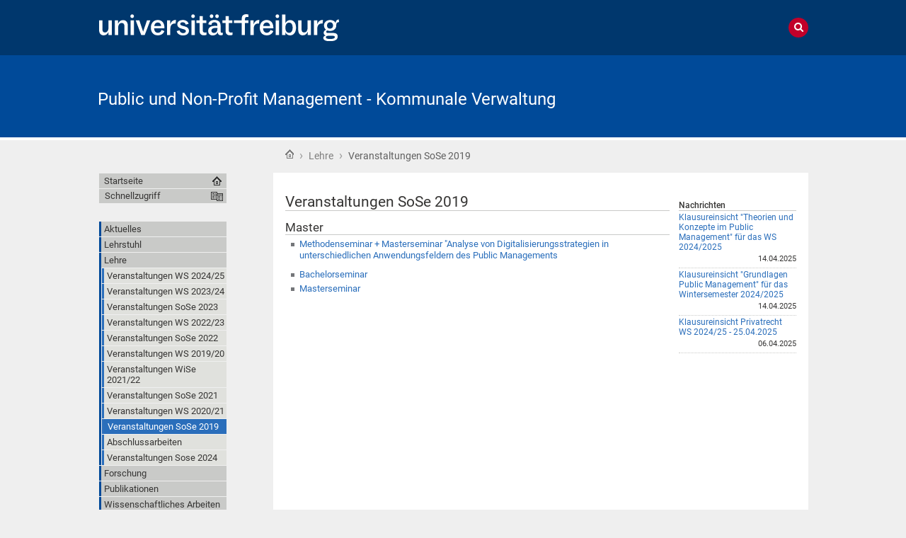

--- FILE ---
content_type: text/html;charset=utf-8
request_url: https://www.puma.uni-freiburg.de/lehre/sommersemester-2019/uebersicht
body_size: 49949
content:
<!DOCTYPE html>
<html xmlns="http://www.w3.org/1999/xhtml" lang="de" xml:lang="de">
  <head>
    <base href="https://www.puma.uni-freiburg.de/lehre/sommersemester-2019/uebersicht" /><title>Veranstaltungen SoSe 2019 — Public und Non-Profit Management - Kommunale Verwaltung</title>
    
    <meta content="IE=edge" http-equiv="X-UA-Compatible" />
    <meta http-equiv="Content-Type" content="text/html; charset=utf-8" /><meta name="generator" content="Plone - http://plone.org" /><meta content="width=device-width, initial-scale=1" name="viewport" />
    <link href="/++theme++unifreiburg.theme.base/images/apple-icon.png" rel="apple-touch-icon" />
    <link href="/++theme++unifreiburg.theme.base/images/apple-icon-76x76.png" rel="apple-touch-icon" sizes="76x76" />
    <link href="/++theme++unifreiburg.theme.base/images/apple-icon-120x120.png" rel="apple-touch-icon" sizes="120x120" />
    <link href="/++theme++unifreiburg.theme.base/images/apple-icon-152x152.png" rel="apple-touch-icon" sizes="152x152" />
    <link href="/++theme++unifreiburg.theme.base/images/apple-icon-180x180.png" rel="apple-touch-icon" sizes="180x180" />
    <link href="/++theme++unifreiburg.theme.base/images/android-icon-144x144.png" rel="icon" sizes="144x144" />
    <link href="/++theme++unifreiburg.theme.base/images/android-icon-192x192.png" rel="icon" sizes="192x192" />
    <meta content="#004a99" name="msapplication-TileColor" />
    <meta content="images/ms-tile-70x70.png" name="msapplication-square70x70logo" />
    <meta content="images/ms-tile-150x150.png" name="msapplication-square150x150logo" />
    <meta content="images/ms-tile-310x150.png" name="msapplication-wide310x150logo" />
    <meta content="images/ms-tile-310x310.png" name="msapplication-square310x310logo" />
    <meta content="#004a99" name="theme-color" />
    
    
    
    
    
    
    
    
    
  <link rel="stylesheet" type="text/css" media="screen" href="https://www.puma.uni-freiburg.de/portal_css/unifreiburg.theme.base/reset-cachekey-43c1eedab187a604d30e2603851bd33e.css" /><link rel="stylesheet" type="text/css" media="screen" href="https://www.puma.uni-freiburg.de/portal_css/unifreiburg.theme.base/base-cachekey-bc58fb52060dacd4144b16869c0a4333.css" /><link rel="stylesheet" type="text/css" media="screen" href="https://www.puma.uni-freiburg.de/portal_css/unifreiburg.theme.base/collective.js.jqueryui.custom.min-cachekey-b0f228fd9ebd8c5ed7d7699c7046f7fb.css" /><link rel="stylesheet" type="text/css" media="all" href="https://www.puma.uni-freiburg.de/portal_css/unifreiburg.theme.base/resourceContentWellPortlets.stylesContentWellPortlets-cachekey-74a5ae6501296ee88c2e8e0515170191.css" /><style type="text/css" media="screen">@import url(https://www.puma.uni-freiburg.de/portal_css/unifreiburg.theme.base/resourceplonetruegallery-portlet-cachekey-f2530ca05729dbbcc9346c5c4cb2c045.css);</style><link rel="stylesheet" type="text/css" href="https://www.puma.uni-freiburg.de/portal_css/unifreiburg.theme.base/themeunifreiburg.theme.basecssstyles-cachekey-a4dd941aae35b4c5a5cd37bfeae5531f.css" /><style type="text/css" media="screen">@import url(https://www.puma.uni-freiburg.de/portal_css/unifreiburg.theme.base/resourcecarousel-cachekey-b09845f8e7a4e266e65188941c4edce5.css);</style><link rel="stylesheet" type="text/css" href="https://www.puma.uni-freiburg.de/portal_css/unifreiburg.theme.base/resourceunifreiburg.theme.extendedcssextended-cachekey-b496b649b21a25632296591fbcb95e03.css" /><link rel="canonical" href="https://www.puma.uni-freiburg.de/lehre/sommersemester-2019" /><link rel="shortcut icon" type="image/x-icon" href="https://www.puma.uni-freiburg.de/favicon.ico" /><link rel="apple-touch-icon" href="https://www.puma.uni-freiburg.de/touch_icon.png" /><link rel="search" href="https://www.puma.uni-freiburg.de/@@search" title="Website durchsuchen" /><script type="text/javascript" src="https://www.puma.uni-freiburg.de/portal_javascripts/unifreiburg.theme.base/resourceplone.app.jquery-cachekey-3043bf61e202b6a84104803eac8b8f02.js"></script><script type="text/javascript" src="https://www.puma.uni-freiburg.de/portal_javascripts/unifreiburg.theme.base/collective.js.jqueryui.custom.min-cachekey-6fcfb011f5d4926e86980ece30c4d4d8.js"></script><script type="text/javascript" src="https://www.puma.uni-freiburg.de/portal_javascripts/unifreiburg.theme.base/resourceunifreiburg.theme.extendedjavascripttabs-cachekey-5d0560785b412c050706521942eaa1eb.js"></script><script type="text/javascript">
        jQuery(function($){
            if (typeof($.datepicker) != "undefined"){
              $.datepicker.setDefaults(
                jQuery.extend($.datepicker.regional['de'],
                {dateFormat: 'dd.mm.yy'}));
            }
        });
        </script> </head>
  <body class="template-document_view portaltype-document site-puma section-lehre subsection-sommersemester-2019 subsection-sommersemester-2019-uebersicht userrole-anonymous col-one col-content col-two heading-present  navLevel1" dir="ltr"><div id="header">
      <header>
        <div id="main-header">
          <div id="meta-header-container">
            <div id="meta-header-container-inner">
              <a href="http://www.uni-freiburg.de/" target="_blank">
                <img alt="Albert-Ludwigs-Universität Freiburg" height="55" id="uni-logo" src="/++theme++unifreiburg.theme.base/images/ufr-logo-white.svg" width="339" />
              </a>
              <div id="meta-tools">
                <div id="language-selector">
                  
                </div>
                
                <div id="search-tool">
                  <i class="fa fa-search"></i>
                  <i class="fa fa-times"></i>
                </div>
              </div>
            </div>
          </div>
          <div id="mobile-nav">
            <div class="width-main" id="mobile-nav-inner">
              <label for="display-mobile-nav" id="mobile-nav-button">
                <i class="fa fa-bars"></i>
                <span aria-hidden="">Menü</span>
              </label>
            </div>
          </div>
          <div id="header-container-inner">
            <div id="title-site">
              <a accesskey="1" href="https://www.puma.uni-freiburg.de">Public und Non-Profit Management - Kommunale Verwaltung</a>
            </div>
            <div id="logo">
              <a accesskey="1" href="https://www.puma.uni-freiburg.de" title="Public und Non-Profit Management - Kommunale Verwaltung">
                <img alt="Logo" src="https://www.puma.uni-freiburg.de/logo.png" title="" />
              </a>
            </div>
          </div>
        </div>
      </header>
    </div><div class="row width-page" id="page" style="clear: both">
      <div class="cell width-base position-base">
        <div class="row">
          <div class="cell width-main position-main" id="main-cell">
            <div class="row" id="portal-columns">
              <div class="cell width-full-100 position-0-100">
                <div id="language-section"></div>
                <div class="row" id="search-section">
                  <section class="cell width-full-100 position-0-100">
                    <div id="search-inner">
                      <div id="portal-searchbox">

    <form id="searchGadget_form" action="https://www.puma.uni-freiburg.de/@@search">

        <div class="LSBox">
        <label class="hiddenStructure" for="searchGadget">Website durchsuchen</label>

        <input name="SearchableText" type="text" size="18" title="Website durchsuchen" placeholder="Website durchsuchen" accesskey="4" class="searchField" id="searchGadget" />

        <input class="searchButton" type="submit" value="Suche" />

        <div class="searchSection">
            <input id="searchbox_currentfolder_only" class="noborder" type="checkbox" name="path" value="/zodb02/puma/lehre/sommersemester-2019" />
            <label for="searchbox_currentfolder_only" style="cursor: pointer">nur im aktuellen Bereich</label>
        </div>

        <div class="LSResult" id="LSResult"><div class="LSShadow" id="LSShadow"></div></div>
        </div>
    </form>

    <div id="portal-advanced-search" class="hiddenStructure">
        <a href="https://www.puma.uni-freiburg.de/@@search" accesskey="5">Erweiterte Suche…</a>
    </div>

</div>
                    </div>
                  </section>
                </div>
                <div class="row" id="horizontal-portal-tabs">
                  <section class="cell width-full-100 position-0-100">
                    <ul><li id="portaltab-index_html" class="plain"><a href="https://www.puma.uni-freiburg.de" title="">Startseite</a></li><li id="portaltab-aktuelles" class="plain"><a href="https://www.puma.uni-freiburg.de/aktuelles" title="Hier finden Sie alle aktuellen Informationen bezüglich des Lehrstuhls.">Aktuelles</a></li><li id="portaltab-lehrstuhl" class="plain"><a href="https://www.puma.uni-freiburg.de/lehrstuhl" title=" &#13;&#10;&#13;&#10; ">Lehrstuhl</a></li><li id="portaltab-lehre" class="selected"><a href="https://www.puma.uni-freiburg.de/lehre" title="">Lehre</a></li><li id="portaltab-forschung" class="plain"><a href="https://www.puma.uni-freiburg.de/forschung" title="">Forschung</a></li><li id="portaltab-publikationen" class="plain"><a href="https://www.puma.uni-freiburg.de/publikationen" title="">Publikationen</a></li><li id="portaltab-leitfaden" class="plain"><a href="https://www.puma.uni-freiburg.de/leitfaden" title="Hier finden Sie den aktualisierten Leitfaden für wissenschaftliches Arbeiten des Lehrstuhls Public und Non-Profit Management - Kommunale Verwaltung. ">Wissenschaftliches Arbeiten</a></li><li id="portaltab-Kontakt" class="plain"><a href="https://www.puma.uni-freiburg.de/Kontakt" title="">Kontakt</a></li><li id="portaltab-faq" class="plain"><a href="https://www.puma.uni-freiburg.de/faq" title="Informationen zu häufig gestellten Fragen ">Häufig gestellte Fragen</a></li></ul>
                  </section>
                </div>
                <div class="row" id="crumbs-section">
                  <section class="cell width-full-100 position-0-100">
                    <div id="crumbs-inner">
                      <div class="documentActions">
        

        

    </div>
                      <div id="portal-breadcrumbs">

    <span id="breadcrumbs-you-are-here">Sie sind hier:</span>

    <span id="breadcrumbs-home">
        <a href="https://www.puma.uni-freiburg.de">Startseite</a>
        <span class="breadcrumbSeparator">
             ›
            
        </span>
    </span>

    <span id="breadcrumbs-1" dir="ltr">
        
            <a href="https://www.puma.uni-freiburg.de/lehre" title="Lehre">Lehre</a>
	    
            <span class="breadcrumbSeparator">
                 ›
                
            </span>
            
         
    </span>
    <span id="breadcrumbs-2" dir="ltr">
        
            
	    
            
            <span id="breadcrumbs-current" title="Veranstaltungen SoSe 2019">Veranstaltungen SoSe 2019</span>
         
    </span>

</div>
                    </div>
                  </section>
                </div>
                <div class="row" id="portal-top-section">
                  <section class="cell width-portal-top position-portal-top">
                    <div id="portal-top-section-inner">
            

<div class="contentwellportlets row" id="portlets-in-header">
  
  
</div>



</div>
                  </section>
                </div>
                <div class="row" id="content-section">
                  <section class="cell width-content position-content">
                    <article>
                      <div id="portal-column-content">

            <div id="viewlet-above-content">


<div class="contentwellportlets row" id="portlets-above">
  
  
</div>


</div>

            
                <div class="">

                    

                    

    <dl class="portalMessage info" id="kssPortalMessage" style="display:none">
        <dt>Info</dt>
        <dd></dd>
    </dl>



                    
                        <div id="content">

                            

                            

                             <div id="viewlet-above-content-title"></div>
                             
                                 
                                 
            
                <h1 class="documentFirstHeading"><span>
                    Veranstaltungen SoSe 2019
                </span></h1>
            
            
        
                             
                             <div id="viewlet-below-content-title">

<div class="contentwellportlets row" id="portlets-below-title">
  
  
</div>


</div>

                             
                                 
                                 
            
                
            
            
        
                             

                             <div id="viewlet-above-content-body">

</div>
                             <div id="content-core">
                                 
    
        
        <div class="" id="parent-fieldname-text-3caa47c359614f5e9fc06b5dbc7eb477">
            <h2>Master</h2>
<ul>
<li>
<p><a title="" href="https://www.puma.uni-freiburg.de/lehre/veranstaltungen-sose20/forschungsseminar-analyse-von-digitalisierungsstrategien-in-unterschiedlichen-anwendungsfeldern-des-public-managements" class="internal-link" target="_self"><span>Methodenseminar + Masterseminar "Analyse von Digitalisierungsstrategien in unterschiedlichen Anwendungsfeldern des Public Managements</span></a></p>
</li>
<li><a title="" href="https://www.puma.uni-freiburg.de/lehre/sommersemester-2019/Bachelorseminar%20SoSe%202019" class="internal-link" target="_self"><span><span class="internal-link">Bachelorseminar</span></span></a></li>
</ul>
<ul>
<li><span><span class="internal-link"><a title="" href="https://www.puma.uni-freiburg.de/lehre/sommersemester-2019/Masterseminar%20SoSe%202019" class="internal-link" target="_self">Masterseminar</a></span></span></li>
</ul>
            
        </div>
    
    

                             </div>
                             <div id="viewlet-below-content-body">



    <div class="visualClear"><!-- --></div>

    

</div>

                            
                        </div>
                    

                    
                </div>
            

            <div id="viewlet-below-content">






<div class="contentwellportlets row" id="portlets-below">
  
  
</div>


</div>
        </div>
                    </article>
                  </section>
                  <div id="sidebar-section">
                    <section class="cell width-sidebar position-sidebar">
                      <div id="portal-column-two">
            
                
<div class="portletWrapper" data-portlethash="706c6f6e652e7269676874636f6c756d6e0a636f6e746578740a2f7a6f646230322f70756d610a6e657773" id="portletwrapper-706c6f6e652e7269676874636f6c756d6e0a636f6e746578740a2f7a6f646230322f70756d610a6e657773">
<dl class="portlet portletNews">

    <dt class="portletHeader">
        <span class="portletTopLeft"></span>
        Nachrichten
        <span class="portletTopRight"></span>
    </dt>

    
    <dd class="portletItem odd">

        <a href="https://www.puma.uni-freiburg.de/aktuelles/klausureinsicht-theorien-und-konzepte-im-public-management-new-public-management-fuer-das-wintersemester-2023-2024" class="tile" title="">
            
            Klausureinsicht "Theorien und Konzepte im Public Management" für das WS 2024/2025 
         </a>
            <span class="portletItemDetails">14.04.2025</span>

    </dd>
    
    
    <dd class="portletItem even">

        <a href="https://www.puma.uni-freiburg.de/aktuelles/klausureinsicht-privatrecht-fuer-wirtschaftswissenschaften-fuer-das-wintersemester-2023-2024" class="tile" title="Die Klausureinsicht findet am 29.04.2025 zwischen 13 und 15 Uhr in den Räumlichkeiten des Lehrstuhls (Belfortstraße 20, Vorderhaus, 2. OG) statt:.&#13;&#10;&#13;&#10;Bitte melden Sie sich bis spätestens 25.04.2025 bei Frau Schmidt (angelika.schmidt@vwl.uni-freiburg.de) an. Ein Klausuransicht ohne vorherige Anmeldung ist nicht möglich.">
            
            Klausureinsicht "Grundlagen Public Management" für das Wintersemester 2024/2025
         </a>
            <span class="portletItemDetails">14.04.2025</span>

    </dd>
    
    
    <dd class="portletItem odd">

        <a href="https://www.puma.uni-freiburg.de/aktuelles/Klausureinsicht_Privatrecht" class="tile" title="25.04.2025 im HS 1134 zwischen 14:00 Uhr und 16:00 Uhr. Bitte um vorherige Anmeldung via Mail: louis.ehmann@jura.uni-freiburg.de">
            
            Klausureinsicht Privatrecht WS 2024/25 - 25.04.2025
         </a>
            <span class="portletItemDetails">06.04.2025</span>

    </dd>
    

    
    
    <dd class="portletFooter">
        <span class="portletBottomLeft"></span>
        <span class="portletBottomRight"></span>
    </dd>
    
</dl>

</div>




            
        </div>
                      <div class="show-on-tablet-l" id="portal-column-one-clone">
            
                





            
        </div>
                    </section>
                  </div>
                </div>
              </div>
              <div class="cell width-navigation position-0" id="nav-section">
                <nav>
                  <input id="display-mobile-nav" type="checkbox" />
                  <div id="nav-actions">
                    <div class="portletNavigationTree" id="home">
                      <ul class="navTree navTreeLevel0">
                        <li class="navTreeItem">
                          <a href="https://www.puma.uni-freiburg.de">Startseite</a>
                        </li>
                      </ul>
                    </div>
                    <div class="flyoutNav quick-access"><!-- start flyoutNav -->
                      <ul class="navTreeLevel0">
                        <li>
                        <a tabindex="-1" class="navTitle" href="#" onclick="return false;">
    Schnellzugriff
  </a>
                        <ul class="navTreeLevel1">
            <li class="navTreeItem visualNoMarker">
<div>

  <a href="https://www.puma.uni-freiburg.de/aktuelles" class="state-published contenttype-folder" title="Hier finden Sie alle aktuellen Informationen bezüglich des Lehrstuhls.">
    
    <span>Aktuelles</span>
  </a>

</div>
<ul class="navTree navTreeLevel2">
<li class="navTreeItem visualNoMarker">
<div>

  <a href="https://www.puma.uni-freiburg.de/aktuelles/Klausureinsicht_Privatrecht" class="state-published contenttype-news-item" title="25.04.2025 im HS 1134 zwischen 14:00 Uhr und 16:00 Uhr. Bitte um vorherige Anmeldung via Mail: louis.ehmann@jura.uni-freiburg.de">
    
    <span>Klausureinsicht Privatrecht WS 2024/25 - 25.04.2025</span>
  </a>

</div>
</li>
<li class="navTreeItem visualNoMarker">
<div>

  <a href="https://www.puma.uni-freiburg.de/aktuelles/Klausureinsicht_WiSe_23_24_PuMa" class="state-published contenttype-news-item" title="">
    
    <span>Klausureinsicht "Einführung in das Public Management" für das Wintersemester 2023/2024 </span>
  </a>

</div>
</li>
<li class="navTreeItem visualNoMarker">
<div>

  <a href="https://www.puma.uni-freiburg.de/aktuelles/Veranstaltungen_WiSe_2023_2024" class="state-published contenttype-news-item" title=" Veranstaltungen der Abteilung im Wintersemester 2023/2024&#13;&#10;">
    
    <span>Lehre: (Neue) Veranstaltungen im WiSe 2023/2024</span>
  </a>

</div>
</li>
<li class="navTreeItem visualNoMarker">
<div>

  <a href="https://www.puma.uni-freiburg.de/aktuelles/copy_of_Klausureinsichten_WiSe_22_23_PuMa_BWL_Privatrecht" class="state-published contenttype-news-item" title="">
    
    <span>Klausureinsichten "Grundlagen des Public Managements", "Einführung in die BWL" und "New Public Management" für das Wintersemester 2022/2023 </span>
  </a>

</div>
</li>
<li class="navTreeItem visualNoMarker">
<div>

  <a href="https://www.puma.uni-freiburg.de/aktuelles/Neue%20Publikation" class="state-published contenttype-news-item" title="Studie zu den Zusammenhängen zwischen Arbeitsgestaltung, individueller Resilienz, Arbeitszufriedenheit und emotionaler Erschöpfung bei Arbeitskräften in deutschen Jugendämtern.">
    
    <span>Neue Publikation von Max Wursthorn, Iris Saliterer und Sanja Korac.</span>
  </a>

</div>
</li>
<li class="navTreeItem visualNoMarker">
<div>

  <a href="https://www.puma.uni-freiburg.de/aktuelles/Veranstaltungen_SoSe2023" class="state-published contenttype-news-item" title="Veranstaltungen der Abteilung im Sommersemester 2023">
    
    <span>Lehre: (Neue) Veranstaltungen im SoSe 2023</span>
  </a>

</div>
</li>
<li class="navTreeItem visualNoMarker">
<div>

  <a href="https://www.puma.uni-freiburg.de/aktuelles/Klausureinsichten_SoSe22_PuMa_NPM" class="state-published contenttype-news-item" title="">
    
    <span>Klausureinsichten "Grundlagen des Public Managements" und "New Public Management" für das Sommersemster 2022 </span>
  </a>

</div>
</li>
<li class="navTreeItem visualNoMarker">
<div>

  <a href="https://www.puma.uni-freiburg.de/aktuelles/Raumaenderung_Uebung_PuMa" class="state-published contenttype-news-item" title="">
    
    <span>Raumänderung: Die Übung "Grundlagen des Public Managements" findet im HS 1015 statt.</span>
  </a>

</div>
</li>
<li class="navTreeItem visualNoMarker">
<div>

  <a href="https://www.puma.uni-freiburg.de/aktuelles/BWL_WiSe_2022_2023" class="state-published contenttype-news-item" title="BWL Vorlesung am 17. Oktober 2022, 16 Uhr">
    
    <span>Einführung in die BWL: Der erste Termin am 17. Oktober wird online über Zoom stattfinden. Zoom-Link folgt per E-Mail.</span>
  </a>

</div>
</li>
<li class="navTreeItem visualNoMarker">
<div>

  <a href="https://www.puma.uni-freiburg.de/aktuelles/klausureinsicht-privatrecht-fuer-wirtschaftswissenschaften" class="state-published contenttype-document" title="">
    
    <span>Klausureinsicht Privatrecht für Wirtschaftswissenschaften</span>
  </a>

</div>
</li>
<li class="navTreeItem visualNoMarker">
<div>

  <a href="https://www.puma.uni-freiburg.de/aktuelles/masterseminar_2022_master_lab" class="state-published contenttype-news-item" title="">
    
    <span>Seminarankündigung "Master Lab - Digital Public Service Encounters". Die Bewerbungsfrist läuft bis zum 22.04.2022</span>
  </a>

</div>
</li>
<li class="navTreeItem visualNoMarker">
<div>

  <a href="https://www.puma.uni-freiburg.de/aktuelles/Publikation_GIQ_Police" class="state-published contenttype-news-item" title="">
    
    <span>Neuer Artikel von Kathrin Leppert, Iris Saliterer und Sanja Korać "The role of emotions for citizen engagement via social media – A study of police departments using twitter" im Journal Government Information Quaterly</span>
  </a>

</div>
</li>
<li class="navTreeItem visualNoMarker">
<div>

  <a href="https://www.puma.uni-freiburg.de/aktuelles/bachelorseminar_2022_Digital_Public_Service_Encounters" class="state-published contenttype-news-item" title="">
    
    <span>Seminarankündigung "Digital Public Service Encounters". Die Bewerbungsfrist läuft bis zum 22.04.2022</span>
  </a>

</div>
</li>
<li class="navTreeItem visualNoMarker">
<div>

  <a href="https://www.puma.uni-freiburg.de/aktuelles/Aktualisierter_Leitfaden" class="state-published contenttype-news-item" title="">
    
    <span>Aktualisierter Leitfaden für wissenschaftliches Arbeiten</span>
  </a>

</div>
</li>
<li class="navTreeItem visualNoMarker">
<div>

  <a href="https://www.puma.uni-freiburg.de/aktuelles/klausureinsicht-theorien-und-konzepte-im-public-management-new-public-management-fuer-das-wintersemester-2023-2024" class="state-published contenttype-news-item" title="">
    
    <span>Klausureinsicht "Theorien und Konzepte im Public Management" für das WS 2024/2025 </span>
  </a>

</div>
</li>
<li class="navTreeItem visualNoMarker">
<div>

  <a href="https://www.puma.uni-freiburg.de/aktuelles/klausureinsicht-privatrecht-fuer-wirtschaftswissenschaften-fuer-das-wintersemester-2023-2024" class="state-published contenttype-news-item" title="Die Klausureinsicht findet am 29.04.2025 zwischen 13 und 15 Uhr in den Räumlichkeiten des Lehrstuhls (Belfortstraße 20, Vorderhaus, 2. OG) statt:.&#13;&#10;&#13;&#10;Bitte melden Sie sich bis spätestens 25.04.2025 bei Frau Schmidt (angelika.schmidt@vwl.uni-freiburg.de) an. Ein Klausuransicht ohne vorherige Anmeldung ist nicht möglich.">
    
    <span>Klausureinsicht "Grundlagen Public Management" für das Wintersemester 2024/2025</span>
  </a>

</div>
</li>

</ul>
</li>
<li class="navTreeItem visualNoMarker">
<div>

  <a href="https://www.puma.uni-freiburg.de/lehrstuhl" class="state-published contenttype-folder" title=" &#13;&#10;&#13;&#10; ">
    
    <span>Lehrstuhl</span>
  </a>

</div>
<ul class="navTree navTreeLevel2">
<li class="navTreeItem visualNoMarker">
<div>

  <a href="https://www.puma.uni-freiburg.de/lehrstuhl/prof" class="state-published contenttype-document" title="">
    
    <span>Lehrstuhlinhaberin Prof. Dr. Iris Saliterer</span>
  </a>

</div>
</li>
<li class="navTreeItem visualNoMarker">
<div>

  <a href="https://www.puma.uni-freiburg.de/lehrstuhl/mitarbeiterinnen" class="state-published contenttype-document" title="">
    
    <span>MitarbeiterInnen</span>
  </a>

</div>
</li>
<li class="navTreeItem visualNoMarker">
<div>

  <a href="https://www.puma.uni-freiburg.de/lehrstuhl/hb" class="state-published contenttype-document" title="">
    
    <span>HB 17</span>
  </a>

</div>
</li>

</ul>
</li>
<li class="navTreeItem visualNoMarker">
<div>

  <a href="https://www.puma.uni-freiburg.de/lehre" class="state-published contenttype-folder" title="">
    
    <span>Lehre</span>
  </a>

</div>
<ul class="navTree navTreeLevel2">
<li class="navTreeItem visualNoMarker">
<div>

  <a href="https://www.puma.uni-freiburg.de/lehre/VeranstaltungenWS202425" class="state-published contenttype-folder" title="">
    
    <span>Veranstaltungen WS 2024/25</span>
  </a>

</div>
<ul class="navTree navTreeLevel3">
<li class="navTreeItem visualNoMarker">
<div>

  <a href="https://www.puma.uni-freiburg.de/lehre/VeranstaltungenWS202425/SeminarReviewResearchWS24-25" class="state-published contenttype-document" title="Ein gemeinsames Seminar der Lehrstühle Public und Nonprofit Management (Jun.-Prof. Marlene Walk &amp; Prof. Iris Saliterer)&#13;&#10;&#13;&#10;Beschreibung:&#13;&#10;&#13;&#10;„Review Research“-Methoden sind entscheidend für die systematische Nutzung vorhandener Literatur als Datenquelle, um fundierte und für die Forschung und Praxis gleichermaßen relevante Erkenntnisse zu gewinnen. Das Seminar vermittelt den Studierenden die notwendigen Methoden und Werkzeuge, um kritisch und systematisch vorhandene Literatur zu einem bestimmten Thema zu sammeln, zu analysieren und zu&#13;&#10;synthetisieren. Die Studierenden lernen in diesem Seminar nicht nur die methodischen Grundlagen kennen, sondern wenden diese auch praktisch an, indem sie unter Anleitung&#13;&#10;an eigenständigen Gruppenprojekten arbeiten und den gesamten Zyklus eines Reviews Projektes durchlaufen.">
    
    <span>Seminar für Masterstudierende - 6 ECTS: Review Research – evidenzbasierte Literaturanalysen in der Managementforschung</span>
  </a>

</div>
</li>
<li class="navTreeItem visualNoMarker">
<div>

  <a href="https://www.puma.uni-freiburg.de/lehre/VeranstaltungenWS202425/grundlagen-des-public-managements" class="state-published contenttype-document" title="">
    
    <span>Einführung in das Public Management</span>
  </a>

</div>
</li>

</ul>
</li>
<li class="navTreeItem visualNoMarker">
<div>

  <a href="https://www.puma.uni-freiburg.de/lehre/veranstaltungen-ws-2023-24" class="state-published contenttype-folder" title="">
    
    <span>Veranstaltungen WS 2023/24</span>
  </a>

</div>
<ul class="navTree navTreeLevel3">
<li class="navTreeItem visualNoMarker">
<div>

  <a href="https://www.puma.uni-freiburg.de/lehre/veranstaltungen-ws-2023-24/einfuehrung-in-die-bwl" class="state-published contenttype-document" title="">
    
    <span>Einführung in die BWL </span>
  </a>

</div>
</li>
<li class="navTreeItem visualNoMarker">
<div>

  <a href="https://www.puma.uni-freiburg.de/lehre/veranstaltungen-ws-2023-24/grundlagen-des-public-managements" class="state-published contenttype-document" title="">
    
    <span>Einführung in das Public Management</span>
  </a>

</div>
</li>
<li class="navTreeItem visualNoMarker">
<div>

  <a href="https://www.puma.uni-freiburg.de/lehre/veranstaltungen-ws-2023-24/new-public-management" class="state-published contenttype-document" title="">
    
    <span>Theorien und Konzepte im Public Management (New Public Management)</span>
  </a>

</div>
</li>
<li class="navTreeItem visualNoMarker">
<div>

  <a href="https://www.puma.uni-freiburg.de/lehre/veranstaltungen-ws-2023-24/Privatrecht_Wirtschaftswissenschaften" class="state-published contenttype-document" title="">
    
    <span>Privatrecht für Wirtschaftswissenschaften</span>
  </a>

</div>
</li>

</ul>
</li>
<li class="navTreeItem visualNoMarker">
<div>

  <a href="https://www.puma.uni-freiburg.de/lehre/Sommersemester_2023" class="state-published contenttype-folder" title="">
    
    <span>Veranstaltungen SoSe 2023</span>
  </a>

</div>
<ul class="navTree navTreeLevel3">
<li class="navTreeItem visualNoMarker">
<div>

  <a href="https://www.puma.uni-freiburg.de/lehre/Sommersemester_2023/bachelorseminar_2023_AI_HRM" class="state-published contenttype-document" title="Einsatz und Wirkungen künstlicher Intelligenz im Personalmanagement">
    
    <span>Bachelorseminar SoSe 2023: Artificial Intelligence (AI) &amp; Human Resource Management (HRM)</span>
  </a>

</div>
</li>
<li class="navTreeItem visualNoMarker">
<div>

  <a href="https://www.puma.uni-freiburg.de/lehre/Sommersemester_2023/grundlagen-des-public-managements" class="state-published contenttype-document" title="">
    
    <span>Grundlagen des Public Managements</span>
  </a>

</div>
</li>
<li class="navTreeItem visualNoMarker">
<div>

  <a href="https://www.puma.uni-freiburg.de/lehre/Sommersemester_2023/new-public-management" class="state-published contenttype-document" title="">
    
    <span>New Public Management</span>
  </a>

</div>
</li>
<li class="navTreeItem visualNoMarker">
<div>

  <a href="https://www.puma.uni-freiburg.de/lehre/Sommersemester_2023/copy_of_Master_bachelorseminar_2023_AI_HRM" class="state-published contenttype-document" title="Gemeinsames Seminar der Lehrstühle Public und Nonprofit Management (Prof. Dr. Iris Saliterer) &amp; Financial Accounting &amp; Auditing (Jun.-Prof. Dr. Marcus Bravidor)">
    
    <span>Masterseminar SoSe 2023: Master Lab "Kommunale Nachhaltigkeitsberichterstattung"</span>
  </a>

</div>
</li>

</ul>
</li>
<li class="navTreeItem visualNoMarker">
<div>

  <a href="https://www.puma.uni-freiburg.de/lehre/Wintersemester_2022_2023" class="state-published contenttype-folder" title="">
    
    <span>Veranstaltungen WS 2022/23</span>
  </a>

</div>
<ul class="navTree navTreeLevel3">
<li class="navTreeItem visualNoMarker">
<div>

  <a href="https://www.puma.uni-freiburg.de/lehre/Wintersemester_2022_2023/einfuehrung-in-die-bwl" class="state-published contenttype-document" title="">
    
    <span>Einführung in die BWL </span>
  </a>

</div>
</li>
<li class="navTreeItem visualNoMarker">
<div>

  <a href="https://www.puma.uni-freiburg.de/lehre/Wintersemester_2022_2023/grundlagen-des-public-managements" class="state-published contenttype-document" title="">
    
    <span>Grundlagen des Public Managements</span>
  </a>

</div>
</li>
<li class="navTreeItem visualNoMarker">
<div>

  <a href="https://www.puma.uni-freiburg.de/lehre/Wintersemester_2022_2023/new-public-management" class="state-published contenttype-document" title="">
    
    <span>New Public Management</span>
  </a>

</div>
</li>
<li class="navTreeItem visualNoMarker">
<div>

  <a href="https://www.puma.uni-freiburg.de/lehre/Wintersemester_2022_2023/Privatrecht_Wirtschaftswissenschaften" class="state-published contenttype-document" title="">
    
    <span>Privatrecht für Wirtschaftswissenschaften</span>
  </a>

</div>
</li>

</ul>
</li>
<li class="navTreeItem visualNoMarker">
<div>

  <a href="https://www.puma.uni-freiburg.de/lehre/Sommersemester_2022" class="state-published contenttype-folder" title="">
    
    <span>Veranstaltungen SoSe 2022</span>
  </a>

</div>
<ul class="navTree navTreeLevel3">
<li class="navTreeItem visualNoMarker">
<div>

  <a href="https://www.puma.uni-freiburg.de/lehre/Sommersemester_2022/bachelorseminar_2022_Digital_Public_Service_Encounters" class="state-published contenttype-document" title="Digitalisierung öffentlicher Dienstleistungen - Digital Public Service Encounters">
    
    <span>Bachelorseminar SoSe 2022: Digital Public Service Encounters</span>
  </a>

</div>
</li>
<li class="navTreeItem visualNoMarker">
<div>

  <a href="https://www.puma.uni-freiburg.de/lehre/Sommersemester_2022/bachelorseminar_sose22" class="state-published contenttype-document" title="Public Organizational Behavior – Ausgewählte Themen der verhaltenswissenschaftlichen Public Management und Public Administration Forschung (Seminar, Bachelor) ">
    
    <span>Bachelorseminar SoSe 2022: Public Organizational Behavior</span>
  </a>

</div>
</li>
<li class="navTreeItem visualNoMarker">
<div>

  <a href="https://www.puma.uni-freiburg.de/lehre/Sommersemester_2022/masterseminar_2022_master_lab" class="state-published contenttype-document" title="Reifegrad und Ausgestaltung digitaler Interaktionsmöglichkeiten auf kommunaler Ebene">
    
    <span>Masterseminar SoSe 2022: Master Lab - Digital Public Service Encounters </span>
  </a>

</div>
</li>
<li class="navTreeItem visualNoMarker">
<div>

  <a href="https://www.puma.uni-freiburg.de/lehre/Sommersemester_2022/Kolloquium" class="state-published contenttype-document" title="Kathrin Leppert, M.Sc. &amp; Max Wursthorn, M.Sc. ">
    
    <span> Bachelor- &amp; Masterkolloquium (Abschlussarbeiten) </span>
  </a>

</div>
</li>

</ul>
</li>
<li class="navTreeItem visualNoMarker">
<div>

  <a href="https://www.puma.uni-freiburg.de/lehre/veranstaltungen-ws-2019-20" class="state-published contenttype-folder" title="">
    
    <span>Veranstaltungen WS 2019/20</span>
  </a>

</div>
</li>
<li class="navTreeItem visualNoMarker">
<div>

  <a href="https://www.puma.uni-freiburg.de/lehre/veranstaltungen-wise-2021-22" class="state-published contenttype-document" title="">
    
    <span>Veranstaltungen WiSe 2021/22</span>
  </a>

</div>
</li>
<li class="navTreeItem visualNoMarker">
<div>

  <a href="https://www.puma.uni-freiburg.de/lehre/Sommersemester%202021" class="state-published contenttype-folder" title="">
    
    <span>Veranstaltungen SoSe 2021</span>
  </a>

</div>
<ul class="navTree navTreeLevel3">
<li class="navTreeItem visualNoMarker">
<div>

  <a href="https://www.puma.uni-freiburg.de/lehre/Sommersemester%202021/Bachelorseminar%20SoSe%202019" class="state-published contenttype-document" title="Public Organizational Behavior – Ausgewählte Themen der verhaltenswissenschaftlichen Public Management und Public Administration Forschung (Seminar, Bachelor)">
    
    <span>Bachelorseminar SoSe 2021</span>
  </a>

</div>
</li>
<li class="navTreeItem visualNoMarker">
<div>

  <a href="https://www.puma.uni-freiburg.de/lehre/Sommersemester%202021/Methoden-%20und%20Masterseminar%20SoSe%202021" class="state-published contenttype-document" title="Analyse von Digitalisierungsstrategien in unterschiedlichen Anwendungsfeldern des Public Managements">
    
    <span>Methodenseminar + Masterseminar SoSe 2021</span>
  </a>

</div>
</li>
<li class="navTreeItem visualNoMarker">
<div>

  <a href="https://www.puma.uni-freiburg.de/lehre/Sommersemester%202021/New%20Public%20Management" class="state-published contenttype-document" title="">
    
    <span>New Public Management SoSe 2021</span>
  </a>

</div>
</li>

</ul>
</li>
<li class="navTreeItem visualNoMarker">
<div>

  <a href="https://www.puma.uni-freiburg.de/lehre/veranstaltungen-im-wintersemester-2015-16" class="state-published contenttype-document" title="">
    
    <span>Veranstaltungen WS 2020/21</span>
  </a>

</div>
</li>
<li class="navTreeItem visualNoMarker">
<div>

  <a href="https://www.puma.uni-freiburg.de/lehre/sommersemester-2019" class="state-published contenttype-folder" title="">
    
    <span>Veranstaltungen SoSe 2019</span>
  </a>

</div>
</li>
<li class="navTreeItem visualNoMarker">
<div>

  <a href="https://www.puma.uni-freiburg.de/lehre/abschlussarbeiten" class="state-published contenttype-folder" title="">
    
    <span>Abschlussarbeiten</span>
  </a>

</div>
</li>
<li class="navTreeItem visualNoMarker">
<div>

  <a href="https://www.puma.uni-freiburg.de/lehre/veranstaltungen-sose-2024" class="state-published contenttype-folder" title="">
    
    <span>Veranstaltungen Sose 2024</span>
  </a>

</div>
<ul class="navTree navTreeLevel3">
<li class="navTreeItem visualNoMarker">
<div>

  <a href="https://www.puma.uni-freiburg.de/lehre/veranstaltungen-sose-2024/veranstaltungen-ws-2023-24" class="state-published contenttype-folder" title="">
    
    <span>Veranstaltungen SoSe 2024</span>
  </a>

</div>
</li>

</ul>
</li>

</ul>
</li>
<li class="navTreeItem visualNoMarker">
<div>

  <a href="https://www.puma.uni-freiburg.de/forschung" class="state-published contenttype-document" title="">
    
    <span>Forschung</span>
  </a>

</div>
</li>
<li class="navTreeItem visualNoMarker">
<div>

  <a href="https://www.puma.uni-freiburg.de/publikationen" class="state-published contenttype-folder" title="">
    
    <span>Publikationen</span>
  </a>

</div>
</li>
<li class="navTreeItem visualNoMarker">
<div>

  <a href="https://www.puma.uni-freiburg.de/leitfaden" class="state-published contenttype-folder" title="Hier finden Sie den aktualisierten Leitfaden für wissenschaftliches Arbeiten des Lehrstuhls Public und Non-Profit Management - Kommunale Verwaltung. ">
    
    <span>Wissenschaftliches Arbeiten</span>
  </a>

</div>
<ul class="navTree navTreeLevel2">
<li class="navTreeItem visualNoMarker">
<div>

  <a href="https://www.puma.uni-freiburg.de/leitfaden/Leitfaden_Wiss_Arbeiten/view" class="state-missing-value contenttype-file" title="Hier finden Sie den aktualisierten Leitfaden für wissenschaftliches Arbeiten (Stand: April 2019),">
    
    <span>Leitfaden wissenschaftliches Arbeiten</span>
  </a>

</div>
</li>
<li class="navTreeItem visualNoMarker">
<div>

  <a href="https://www.puma.uni-freiburg.de/leitfaden/Leitfaden%20zur%20Datenaufbereitung_Stand%2004.2019.pdf/view" class="state-missing-value contenttype-file" title="">
    
    <span>Leitfaden zur Datenaufbereitung_Stand 04.2019.pdf</span>
  </a>

</div>
</li>

</ul>
</li>
<li class="navTreeItem visualNoMarker">
<div>

  <a href="https://www.puma.uni-freiburg.de/Kontakt" class="state-published contenttype-folder" title="">
    
    <span>Kontakt</span>
  </a>

</div>
</li>
<li class="navTreeItem visualNoMarker">
<div>

  <a href="https://www.puma.uni-freiburg.de/faq" class="state-published contenttype-document" title="Informationen zu häufig gestellten Fragen ">
    
    <span>Häufig gestellte Fragen</span>
  </a>

</div>
</li>

        </ul>
                                <!--[if lte IE 6]></td></tr></table></a></div><![endif]-->
                            </li>
                        </ul><!-- end navigation 1st -->
                    </div>
                    
                    <dl class="portlet portletNavigationTree">

    <dt class="portletHeader">
        <span class="portletTopLeft"></span>
        <a href="https://www.puma.uni-freiburg.de/sitemap" class="tile">Navigation</a>
        <span class="portletTopRight"></span>
    </dt>

    <dd class="portletItem lastItem">
        <ul class="navTree navTreeLevel0">
            
            



<li class="navTreeItem visualNoMarker navTreeFolderish section-aktuelles">

    


        <a href="https://www.puma.uni-freiburg.de/aktuelles" class="state-published navTreeFolderish contenttype-folder" title="Hier finden Sie alle aktuellen Informationen bezüglich des Lehrstuhls.">
            
            <span>Aktuelles</span>
        </a>

        

    
</li>


<li class="navTreeItem visualNoMarker navTreeFolderish section-lehrstuhl">

    


        <a href="https://www.puma.uni-freiburg.de/lehrstuhl" class="state-published navTreeFolderish contenttype-folder" title=" &#13;&#10;&#13;&#10; ">
            
            <span>Lehrstuhl</span>
        </a>

        

    
</li>


<li class="navTreeItem visualNoMarker navTreeItemInPath navTreeFolderish section-lehre">

    


        <a href="https://www.puma.uni-freiburg.de/lehre" class="state-published navTreeItemInPath navTreeFolderish contenttype-folder" title="">
            
            <span>Lehre</span>
        </a>

        
            <ul class="navTree navTreeLevel1">
                



<li class="navTreeItem visualNoMarker navTreeFolderish section-veranstaltungenws202425">

    


        <a href="https://www.puma.uni-freiburg.de/lehre/VeranstaltungenWS202425" class="state-published navTreeFolderish contenttype-folder" title="">
            
            <span>Veranstaltungen WS 2024/25</span>
        </a>

        

    
</li>


<li class="navTreeItem visualNoMarker navTreeFolderish section-veranstaltungen-ws-2023-24">

    


        <a href="https://www.puma.uni-freiburg.de/lehre/veranstaltungen-ws-2023-24" class="state-published navTreeFolderish contenttype-folder" title="">
            
            <span>Veranstaltungen WS 2023/24</span>
        </a>

        

    
</li>


<li class="navTreeItem visualNoMarker navTreeFolderish section-sommersemester_2023">

    


        <a href="https://www.puma.uni-freiburg.de/lehre/Sommersemester_2023" class="state-published navTreeFolderish contenttype-folder" title="">
            
            <span>Veranstaltungen SoSe 2023</span>
        </a>

        

    
</li>


<li class="navTreeItem visualNoMarker navTreeFolderish section-wintersemester_2022_2023">

    


        <a href="https://www.puma.uni-freiburg.de/lehre/Wintersemester_2022_2023" class="state-published navTreeFolderish contenttype-folder" title="">
            
            <span>Veranstaltungen WS 2022/23</span>
        </a>

        

    
</li>


<li class="navTreeItem visualNoMarker navTreeFolderish section-sommersemester_2022">

    


        <a href="https://www.puma.uni-freiburg.de/lehre/Sommersemester_2022" class="state-published navTreeFolderish contenttype-folder" title="">
            
            <span>Veranstaltungen SoSe 2022</span>
        </a>

        

    
</li>


<li class="navTreeItem visualNoMarker navTreeFolderish section-veranstaltungen-ws-2019-20">

    


        <a href="https://www.puma.uni-freiburg.de/lehre/veranstaltungen-ws-2019-20" class="state-published navTreeFolderish contenttype-folder" title="">
            
            <span>Veranstaltungen WS 2019/20</span>
        </a>

        

    
</li>


<li class="navTreeItem visualNoMarker section-veranstaltungen-wise-2021-22">

    


        <a href="https://www.puma.uni-freiburg.de/lehre/veranstaltungen-wise-2021-22" class="state-published contenttype-document" title="">
            
            <span>Veranstaltungen WiSe 2021/22</span>
        </a>

        

    
</li>


<li class="navTreeItem visualNoMarker navTreeFolderish section-sommersemester-2021">

    


        <a href="https://www.puma.uni-freiburg.de/lehre/Sommersemester%202021" class="state-published navTreeFolderish contenttype-folder" title="">
            
            <span>Veranstaltungen SoSe 2021</span>
        </a>

        

    
</li>


<li class="navTreeItem visualNoMarker section-veranstaltungen-im-wintersemester-2015-16">

    


        <a href="https://www.puma.uni-freiburg.de/lehre/veranstaltungen-im-wintersemester-2015-16" class="state-published contenttype-document" title="">
            
            <span>Veranstaltungen WS 2020/21</span>
        </a>

        

    
</li>


<li class="navTreeItem visualNoMarker navTreeCurrentNode navTreeFolderish section-sommersemester-2019">

    


        <a href="https://www.puma.uni-freiburg.de/lehre/sommersemester-2019" class="state-published navTreeCurrentItem navTreeCurrentNode navTreeFolderish contenttype-folder" title="">
            
            <span>Veranstaltungen SoSe 2019</span>
        </a>

        

    
</li>


<li class="navTreeItem visualNoMarker navTreeFolderish section-abschlussarbeiten">

    


        <a href="https://www.puma.uni-freiburg.de/lehre/abschlussarbeiten" class="state-published navTreeFolderish contenttype-folder" title="">
            
            <span>Abschlussarbeiten</span>
        </a>

        

    
</li>


<li class="navTreeItem visualNoMarker navTreeFolderish section-veranstaltungen-sose-2024">

    


        <a href="https://www.puma.uni-freiburg.de/lehre/veranstaltungen-sose-2024" class="state-published navTreeFolderish contenttype-folder" title="">
            
            <span>Veranstaltungen Sose 2024</span>
        </a>

        

    
</li>




            </ul>
        

    
</li>


<li class="navTreeItem visualNoMarker section-forschung">

    


        <a href="https://www.puma.uni-freiburg.de/forschung" class="state-published contenttype-document" title="">
            
            <span>Forschung</span>
        </a>

        

    
</li>


<li class="navTreeItem visualNoMarker navTreeFolderish section-publikationen">

    


        <a href="https://www.puma.uni-freiburg.de/publikationen" class="state-published navTreeFolderish contenttype-folder" title="">
            
            <span>Publikationen</span>
        </a>

        

    
</li>


<li class="navTreeItem visualNoMarker navTreeFolderish section-leitfaden">

    


        <a href="https://www.puma.uni-freiburg.de/leitfaden" class="state-published navTreeFolderish contenttype-folder" title="Hier finden Sie den aktualisierten Leitfaden für wissenschaftliches Arbeiten des Lehrstuhls Public und Non-Profit Management - Kommunale Verwaltung. ">
            
            <span>Wissenschaftliches Arbeiten</span>
        </a>

        

    
</li>


<li class="navTreeItem visualNoMarker navTreeFolderish section-kontakt">

    


        <a href="https://www.puma.uni-freiburg.de/Kontakt" class="state-published navTreeFolderish contenttype-folder" title="">
            
            <span>Kontakt</span>
        </a>

        

    
</li>


<li class="navTreeItem visualNoMarker section-faq">

    


        <a href="https://www.puma.uni-freiburg.de/faq" class="state-published contenttype-document" title="Informationen zu häufig gestellten Fragen ">
            
            <span>Häufig gestellte Fragen</span>
        </a>

        

    
</li>




        </ul>
        <span class="portletBottomLeft"></span>
        <span class="portletBottomRight"></span>
    </dd>
</dl>
                  </div>
                </nav>
                <div class="hide-on-tablet-l" id="portal-column-one">
            
                





            
        </div>
              </div>
            </div>
          </div>
        </div>
        <div class="row" id="portal-footer-wrapper">
          <div id="main-footer">
            <footer class="cell width-main position-main">
              <div id="footer">
                <ul id="portal-siteactions">

    <li id="siteaction-sitemap"><a href="https://www.puma.uni-freiburg.de/sitemap" accesskey="3" title="Übersicht">Übersicht</a></li>
    <li id="siteaction-accessibility"><a href="https://www.puma.uni-freiburg.de/accessibility-info" accesskey="0" title="Barrierefreiheit">Barrierefreiheit</a></li>
    <li id="siteaction-contact"><a href="https://www.puma.uni-freiburg.de/contact-info" accesskey="9" title="Kontakt">Kontakt</a></li>
    <li id="siteaction-legal-info"><a href="https://www.puma.uni-freiburg.de/impressum" accesskey="" title="Impressum">Impressum</a></li>
</ul>
                <div id="font-size-switch">
                  <a class="font-small" href="javascript:setBaseFontSize('smallText',1);" title="Small Text">A</a>
                  <a class="font-normal" href="javascript:setBaseFontSize('',1);" title="Normal Text">A</a>
                  <a class="font-big" href="javascript:setBaseFontSize('largeText',1);" title="Large Text">A</a>
                </div>
                <div class="copyright">
                  Copyright ©
                  <span id="copyright-year">2026</span>
                  Universität Freiburg
                </div>
                <div class="clear"></div>
              </div>
              <div class="contentwellportlets row" id="portlets-footer">
  
  
</div>
              <div id="responsive-switch">
                <a class="rs-link" data-always-visible="false" data-link-desktop="Desktop-Version" data-link-responsive="Mobile-Version" href="#"></a>
              </div>
              <ul class="actionMenu deactivated" id="portal-personaltools">
  <li id="anon-personalbar">
    
        <a href="https://www.puma.uni-freiburg.de/login" id="personaltools-login">Anmelden</a>
    
  </li>
</ul>
            </footer>
          </div>
          <div id="print-footer">
            Quelle:
            <span id="print-footer-sitetitle">Veranstaltungen SoSe 2019 — Public und Non-Profit Management - Kommunale Verwaltung</span>
            <br />
            <span id="print-footer-url">https://www.puma.uni-freiburg.de/lehre/sommersemester-2019/uebersicht</span>
            (
            <span id="print-footer-date">17.01.2026</span>
            )
          </div>
        </div>
      </div>
    </div> </body>
</html>


--- FILE ---
content_type: text/css;charset=utf-8
request_url: https://www.puma.uni-freiburg.de/portal_css/unifreiburg.theme.base/resourceunifreiburg.theme.extendedcssextended-cachekey-b496b649b21a25632296591fbcb95e03.css
body_size: 15727
content:

/* - ++resource++unifreiburg.theme.extended/css/extended.css - */
@media screen {
/* https://www.puma.uni-freiburg.de/portal_css/++resource++unifreiburg.theme.extended/css/extended.css?original=1 */
/* *****/
#category {
display:none;
}
/* *****/
ul.smartfolderlisting {
list-style-image: url("[data-uri]");
list-style-type: square;
margin: 0.25em 0 0 1.5em;
}
.smartfolderlisting li {
display: list-item;
margin-bottom: 0.25em;
}
.eventlisting {
color:  #747678;
}
/* *****/
#content .visualHighlight,
.portletStaticText .visualHighlight {
background-color: #ffa;
}
/* *****/
.carousel-banners {
max-width: 100%;
}
.carousel-banner {
max-width: 100%;
}
.carousel-pager {
bottom: 0px;
height: 165px;
margin: 0;
position: absolute;
width: 100%;
pointer-events: none;
}
/* *****/
table td, table th {
padding: 2px;
}
table img {
max-width: none;
}
/* *****/
#content .tileItem {
border-bottom: 1px solid #c9cac8;
padding-bottom: 0.5em;
}
#content .tileItem h2 {
border-bottom: none;
margin: 0.5em 0;
}
#content .tileItem .documentByLine {
display: block;
margin: 0.5em 0 0 0;
text-align: left;
}
#content img.tileImage, #content div.newsImageContainer {
float: left;
padding: 0 20px 0 0;
margin: 0 0 0.5em 0;
display:block;
}
#content img.tileImage {
max-width: 128px;
}
#content div.newsImageContainer {
max-width: 200px;
}
@media screen and (max-device-width: 755px) {
#content img.tileImage, #content div.newsImageContainer {
float: none;
max-width: 100%;
margin: 1em 0 0.5em 0;
padding: 0;
}
}
@media print {
#content img.tileImage, #content div.newsImageContainer {
float: left;
padding: 0 20px 0 0;
margin: 0 0 0.5em 0;
display:block;
}
#content img.tileImage {
max-width: 128px;
}
#content div.newsImageContainer {
max-width: 200px;
}
}
/* *****/
#portal-column-one {
padding-left: 3px;
}
/* *****/
#portlets-in-header p:first-child > img:first-child {
padding-top: 18px;
}
/* *****/
a[href^="mailto:"], a.link-mailto {
padding-left: 18px;
}
a[href$="RSS"], a.rss-feed {
background: transparent url('[data-uri]') no-repeat scroll left center;
padding: 1px 0 1px 18px;
}
/* *****/
.template-folder_listing #content dt {
display: list-item;
list-style-image: url("[data-uri]");
list-style-type: square;
margin: 0.25em 0 0 1.5em;
line-height: 1.2em;
}
.template-folder_listing #content dd {
margin-left: 1.5em;
margin-bottom: 0.25em;
}
.template-folder_listing #content dt > .summary a {
font-weight: 600;
}

}


/* - ++resource++unifreiburg.theme.extended/css/tabs.css - */
@media screen {
/* https://www.puma.uni-freiburg.de/portal_css/++resource++unifreiburg.theme.extended/css/tabs.css?original=1 */
/* *****/
.tabs {
clear: both;
}
#content .tabs ul.tabmenu {
list-style: none;
padding: 0px !important;
margin: 1.2em 0px 1.2em 0px;
background: #f2f3f1;
border-bottom: 1px solid #c9cac8;
overflow: visible;
}
.tabs ul.tabmenu li {
display: block;
float: left;
padding: 0px;
margin: 0px -44px -1px 0px;
}
.tabs ul.tabmenu li a {
padding: 0px;
margin: 0px;
display: block;
text-decoration: none;
}
.tabs ul.tabmenu li a em {
text-decoration: none;
font-family: "Times New Roman", serif;
font-weight: normal;
font-size: 160%;
float: left;
padding: 0px;
border-top: 1px solid #c9cac8;
border-bottom: 1px solid #c9cac8;
position: relative;
z-index: 300;
font-style: normal;
color: #747678;
background: #f2f3f1;
}
.tabs ul.tabmenu li a b {
padding: 0px;
margin: 0px;
font-size: 0px;
line-height: 0px;
position: relative;
border-bottom: 1px solid #c9cac8;
border-top: 1px solid #c9cac8;
width: 1px;
display: block;
float: left;
z-index: 300;
background: #f2f3f1;
}
.tabs ul.tabmenu li a b.spacebefore {
width: 15px;
}
.tabs ul.tabmenu li a b.spaceafter {
width: 15px;
}
.tabs ul.tabmenu li a:hover,
.tabs ul.tabmenu li a:focus,
.tabs ul.tabmenu li a:active {
white-space: nowrap;
position: relative;
z-index: 500 !important;
cursor: pointer;
}
.tabs ul.tabmenu li a:hover em,
.tabs ul.tabmenu li a:focus em,
.tabs ul.tabmenu li a:active em {
color: #2a6ebb;
}
.tabs ul.tabmenu li.current a,
.tabs ul.tabmenu li.current a:hover,
.tabs ul.tabmenu li.current a:active {
white-space: nowrap;
position: relative;
z-index: 600 !important;
cursor: default;
}
.tabs ul.tabmenu li.current a em,
.tabs ul.tabmenu li.current a:hover em,
.tabs ul.tabmenu li.current a:active em {
color: #363534;
border-bottom: 1px solid #f2f3f1;
}
.tabs ul.tabmenu li.current a b,
.tabs ul.tabmenu li.current a:hover b,
.tabs ul.tabmenu li.current a:active b {
border-bottom: 1px solid #f2f3f1;
}
.tabs .current-info,
.tabs .accessibletabsanchor {
display: none;
position: absolute;
left: -999em;
}
.tabs div.tabcontent {
clear: both;
margin: 0px 0px 0.5em 0px;
overflow: hidden;
}
.tabs div.tabcontent table {
border-spacing: 0px;
padding: 0px;
margin: 0px;
}
.tabs div.tabcontent table td {
padding: 0px;
}
.tabs #tabheadsettings,
.tabs #tabsettings {
display: none;
visibility: hidden;
}
}


/* - ++resource++unifreiburg.theme.extended/css/responsive.css - */
@media screen {
/* https://www.puma.uni-freiburg.de/portal_css/++resource++unifreiburg.theme.extended/css/responsive.css?original=1 */
.uf-visible-xs,
.uf-visible-sm,
.uf-visible-md,
.uf-visible-lg,
.uf-visible-xl,
.uf-visible-print {
display: none !important;
}
.uf-visible-xs-block,
.uf-visible-xs-inline,
.uf-visible-xs-inline-block,
.uf-visible-sm-block,
.uf-visible-sm-inline,
.uf-visible-sm-inline-block,
.uf-visible-md-block,
.uf-visible-md-inline,
.uf-visible-md-inline-block,
.uf-visible-lg-block,
.uf-visible-lg-inline,
.uf-visible-lg-inline-block,
.uf-visible-xl-block,
.uf-visible-xl-inline,
.uf-visible-xl-inline-block,
.uf-visible-print-block,
.uf-visible-print-inline,
.uf-visible-print-inline-block {
display: none !important;
}
@media screen and (max-width: 391px) {
.uf-hidden-xs {
display:none !important;
}
.uf-visible-xs {
display: block !important;
}
table.uf-visible-xs {
display: table !important;
}
tr.uf-visible-xs {
display: table-row !important;
}
th.uf-visible-xs,
td.uf-visible-xs {
display: table-cell !important;
}
.uf-visible-xs-block {
display: block !important;
}
.uf-visible-xs-inline {
display: inline !important;
}
.uf-visible-xs-inline-block {
display: inline-block !important;
}
}
@media screen and (min-width: 392px) and (max-width: 755px) {
.uf-hidden-sm {
display:none !important;
}
.uf-visible-sm {
display: block !important;
}
table.uf-visible-sm {
display: table !important;
}
tr.uf-visible-sm {
display: table-row !important;
}
th.uf-visible-sm,
td.uf-visible-sm {
display: table-cell !important;
}
.uf-visible-sm-block {
display: block !important;
}
.uf-visible-sm-inline {
display: inline !important;
}
.uf-visible-sm-inline-block {
display: inline-block !important;
}
}
@media screen and (min-width: 756px) and (max-width: 821px) {
.uf-hidden-md {
display:none !important;
}
.uf-visible-md {
display: block !important;
}
table.uf-visible-md {
display: table !important;
}
tr.uf-visible-md {
display: table-row !important;
}
th.uf-visible-md,
td.uf-visible-md {
display: table-cell !important;
}
.uf-visible-md-block {
display: block !important;
}
.uf-visible-md-inline {
display: inline !important;
}
.uf-visible-md-inline-block {
display: inline-block !important;
}
}
@media screen and (min-width: 822px) and (max-width: 1002px) {
.uf-hidden-lg {
display:none !important;
}
.uf-visible-lg {
display: block !important;
}
table.uf-visible-lg {
display: table !important;
}
tr.uf-visible-lg {
display: table-row !important;
}
th.uf-visible-lg,
td.uf-visible-lg {
display: table-cell !important;
}
.uf-visible-lg-block {
display: block !important;
}
.uf-visible-lg-inline {
display: inline !important;
}
.uf-visible-lg-inline-block {
display: inline-block !important;
}
}
@media screen and (min-width: 1003px) {
.uf-hidden-xl {
display:none !important;
}
.uf-visible-xl {
display: block !important;
}
table.uf-visible-xl {
display: table !important;
}
tr.uf-visible-xl {
display: table-row !important;
}
th.uf-visible-xl,
td.uf-visible-xl {
display: table-cell !important;
}
.uf-visible-xl-block {
display: block !important;
}
.uf-visible-xl-inline {
display: inline !important;
}
.uf-visible-xl-inline-block {
display: inline-block !important;
}
}
@media print {
.uf-hidden-print {
display: none !important;
}
.uf-visible-print {
display: block !important;
}
table.uf-visible-print {
display: table !important;
}
tr.uf-visible-print {
display: table-row !important;
}
th.uf-visible-print,
td.uf-visible-print {
display: table-cell !important;
}
.uf-visible-print-block {
display: block !important;
}
.uf-visible-print-inline {
display: inline !important;
}
.uf-visible-print-inline-block {
display: inline-block !important;
}
}

}


/* - ++resource++unifreiburg.theme.extended/css/floatinghint.css - */
@media screen {
/* https://www.puma.uni-freiburg.de/portal_css/++resource++unifreiburg.theme.extended/css/floatinghint.css?original=1 */
.uffh-body ul {
list-style-image: url('[data-uri]');
list-style-type: square;
}
.uffh-body li {
line-height: 1.2em;
display: list-item;
margin-bottom: 0.25em;
margin-left: 1em;
}
}


/* - ++resource++unifreiburg.theme.extended/css/videokey.css - */
@media screen {
/* https://www.puma.uni-freiburg.de/portal_css/++resource++unifreiburg.theme.extended/css/videokey.css?original=1 */
/* *****/
p.videoiframe:before{content:url("video.png") " Video: "; margin-right: 5px; }
p.videoiframe{ font-weight: bold; color: #119;}
.aspect-ratio {
position: relative;
width: 100%;
max-width: 100vw;
height: 0;
padding-bottom: 51%;
overflow: auto;
-webkit-overflow-scrolling:touch;
}
@media only screen and (min-device-width : 320px)
and (max-device-width : 568px)  {
.aspect-ratio {  padding-bottom: 40%;}
}
@media only screen  {
.aspect-ratio iframe {width: 100%}
}
.aspect-ratio iframe {
position: absolute;
height: 1px; min-height: 100%;
left: 0; top: 0;
}
}


/* - ++resource++unifreiburg.theme.extended/css/accordion.css - */
@media screen {
/* https://www.puma.uni-freiburg.de/portal_css/++resource++unifreiburg.theme.extended/css/accordion.css?original=1 */
/* *****/
.descacco {
border: 1px solid #cfcfcf;
border-top: 0;
display:none;
margin-left: 0;
padding: 9px 15px;
background-color: #f5f5f5;
}
.descacco.first { display:block; }
#portal-column-one .descacco {
background-color: #fff;
padding: 5px;
}
#portal-column-two .descacco {
padding: 5px;
}
h2.hideacco, h2.showacco:hover{
background-color: #ddd;
}
h2.hideacco, h2.showacco:hover{
background-color: #ddd;
}
h2.accordion {
background: rgba(0, 0, 0, 0.02) none repeat scroll 0 0;
color: #2a6ebb;
border: 1px solid #cfcfcf;
padding: 9px 15px;
cursor: pointer;
margin-bottom: 0;
margin-top: 3px;
font-size: 13.3504px;
font-weight: bold;
}
#portal-column-one h2.accordion, #portal-column-two h2.accordion {
padding: 5px;
}
h2.hideacco {
color: #000055;
border-bottom: 0;
padding: 9px 15px;
cursor: pointer;
margin-bottom: 0;
}
h2.showacco:after {
content: "";
width: 0;
height: 0;
border-top: 5px solid transparent;
border-bottom: 5px solid transparent;
border-right: 5px solid #2a6ebb;
position: relative;
right: 0px;
transition: all 500ms linear;
transform: rotate(0deg);
float: right;
top: 5px;
}
h2.showacco.hideacco:after {
border-top: 5px solid transparent;
border-bottom: 5px solid transparent;
border-right: 5px solid #2a6ebb;
transform: rotate(-90deg);
top: 6px;
}

}


/* - ++resource++unifreiburg.listingslider.stylesheets/listingslider.css - */
@media screen {
/* https://www.puma.uni-freiburg.de/portal_css/++resource++unifreiburg.listingslider.stylesheets/listingslider.css?original=1 */
.uf-ls-header {
margin-bottom: 16px;
}
.uf-ls-control,
.uf-ls-container :not(label) input[type="checkbox"]:not(#wrong),
.uf-ls-container :not(label) input[type="radio"] {
opacity: 0;
position: absolute;
visibility: hidden;
}
.uf-ls-accordion-group {
position: relative;
}
.uf-ls-accordion-toggle {
margin: 0;
color: #2A6EBB;
}
.uf-ls-accordion-toggle:hover,
label.uf-ls-collapse-all:hover + .uf-ls-accordion-heading .uf-ls-accordion-toggle {
color: #2A6EBB;
text-decoration: none;
background: rgba(0,0,0,0.1) !important;
}
.uf-ls-container .uf-ls-accordion input ~ .uf-ls-collapse {
max-height: 0;
height: auto;
-webkit-transition: max-height 0.2s ease 0s;
-moz-transition: max-height 0.2s ease 0s;
-ms-transition: max-height 0.2s ease 0s;
-o-transition: max-height 0.2s ease 0s;
transition: max-height 0.2s ease 0s;
}
.uf-ls-container .uf-ls-accordion input:checked ~ .uf-ls-collapse {
max-height: 900px;
-webkit-transition-duration: 0.7s;
-moz-transition-duration: 0.7s;
-ms-transition-duration: 0.7s;
-o-transition-duration: 0.7s;
transition-duration: 0.7s;
}
.uf-ls-container .uf-ls-accordion input:checked ~ .uf-ls-collapse > div {
max-height: 900px;
overflow: auto;
}
.uf-ls-container .uf-ls-accordion input:checked + .uf-ls-accordion-dismiss {
position: absolute;
top: 0;
right: 0;
left: 0;
min-height: 36px;
}
.uf-ls-collapse-all:checked ~ .uf-ls-accordion-group label.uf-ls-collapse-all,
.uf-ls-container .uf-ls-accordion input + label.uf-ls-collapse-all {
display: none;
}
.uf-ls-container .uf-ls-accordion input:checked + label.uf-ls-collapse-all {
display: block;
cursor: pointer
}
.uf-ls-container input[type="radio"]:checked ~ .uf-ls-accordion-dismiss {
display: block;
background: rgba(0,0,0,0.1) !important;
}
.uf-ls-accordion {
margin-bottom: 20px;
}
.uf-ls-accordion-group {
margin-bottom: 2px;
border: 1px solid #C9CAC8;
}
.uf-ls-accordion-heading {
border-bottom: 0;
background: none repeat scroll 0 0 rgba(0, 0, 0, 0.02);
}
.uf-ls-accordion-heading .uf-ls-accordion-toggle {
display: block;
padding: 9px 15px;
}
.uf-ls-accordion-toggle {
cursor: pointer;
}
.uf-ls-accordion-inner {
padding: 9px 15px;
background: #f5f5f5;
}
.uf-ls-accordion-inner span.external-link {
background: transparent url('[data-uri]') no-repeat scroll right center;
padding: 1px 14px 1px 0;
}
.uf-ls-collapse {
position: relative;
height: 0;
overflow: hidden;
-webkit-transition: height 0.35s ease;
-moz-transition: height 0.35s ease;
-o-transition: height 0.35s ease;
transition: height 0.35s ease;
}

}


/* - ++resource++unifreiburg.listingslider.stylesheets/listingslider-print.css - */
@media print {
/* https://www.puma.uni-freiburg.de/portal_css/++resource++unifreiburg.listingslider.stylesheets/listingslider-print.css?original=1 */
.uf-ls-header {
margin-bottom: 16px;
}
.uf-ls-control,
.uf-ls-container :not(label) input[type="checkbox"]:not(#wrong),
.uf-ls-container :not(label) input[type="radio"] {
opacity: 0;
position: absolute;
visibility: hidden;
}
.uf-ls-accordion-group {
position: relative;
}
.uf-ls-accordion-toggle {
margin: 0;
}
.uf-ls-collapse-all:checked ~ .uf-ls-accordion-group label.uf-ls-collapse-all,
.uf-ls-container .uf-ls-accordion input + label.uf-ls-collapse-all {
display: none;
}
.uf-ls-accordion-dismiss {
display: none;
visibility: hidden;
}
.uf-ls-accordion {
margin-bottom: 20px;
}
.uf-ls-accordion-group {
margin-bottom: 2px;
border: 2px solid #C9CAC8;
}
.uf-ls-accordion-heading {
border-bottom: 1px solid #C9CAC8;
}
.uf-ls-accordion-heading .uf-ls-accordion-toggle {
display: block;
padding: 9px 15px;
}
.uf-ls-accordion-inner {
padding: 9px 15px;
}
.uf-ls-collapse {
position: relative;
}

}


/* - ploneCustom.css - */
@media all {
/* https://www.puma.uni-freiburg.de/portal_css/ploneCustom.css?original=1 */
/* */
/* */
/* */
/* */
/* */
/* */

}

